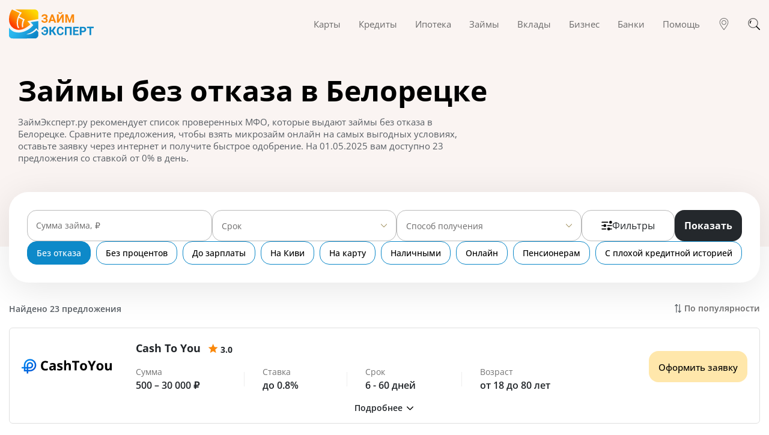

--- FILE ---
content_type: image/svg+xml
request_url: https://images.ctfassets.net/j9qvgsy5ayk6/4IPzDSt6xHi8k3GsZKB4Pz/341663796ff942302f174fa117b63e03/One_click_money.svg
body_size: 1970
content:
<svg width="180" height="72" viewBox="0 0 180 72" fill="none" xmlns="http://www.w3.org/2000/svg">
<path d="M98.5088 43.0094L95.92 42.9914L98.1432 49.1036H95.8481L93.583 43.0214H91.3838V35.0874L98.5088 43.0094Z" fill="#FCB715"/>
<path d="M0 35.1833V27.531C0 23.7138 1.6599 22.1378 5.99241 22.1378C10.3249 22.1378 12.1526 23.7078 12.1526 27.531V35.1833C12.1526 38.9046 10.277 40.5765 5.99241 40.5765C1.70784 40.5765 0 38.8866 0 35.1833ZM8.94667 35.0215V27.6928C8.94667 26.0509 8.52121 24.9962 5.99241 24.9962C3.67335 24.9962 3.22991 26.0509 3.22991 27.6928V34.9975C3.22991 36.7054 3.67335 37.6881 6.01638 37.6881C8.35941 37.6881 8.94667 36.7054 8.94667 34.9975V35.0215Z" fill="#231F20"/>
<path d="M15.335 26.5662H18.1214L18.2832 27.9924C18.6814 27.518 19.1796 27.1376 19.7422 26.8786C20.3048 26.6196 20.9178 26.4883 21.5371 26.4943C23.8082 26.4943 26.0314 27.6928 26.0314 31.8875V40.3847H22.8494V31.8815C22.8494 30.0838 22.1004 29.3767 20.7641 29.3767C19.5237 29.3767 18.5409 29.9759 18.5409 31.7737V40.3847H15.335V26.5662Z" fill="#231F20"/>
<path d="M39.6161 36.1481C39.6161 39.0485 37.8843 40.4327 34.2529 40.4327C30.6215 40.4327 28.8896 38.7728 28.8896 35.0395V31.9055C28.8896 28.4419 30.6215 26.5123 34.2529 26.5123C37.8843 26.5123 39.6161 28.1722 39.6161 31.9055V34.644H32.1196V34.9976C32.1196 37.2208 32.9885 37.6462 34.2948 37.6462C35.8169 37.6462 36.4521 37.1069 36.4521 36.1481H39.6161ZM32.1196 32.0014H36.5C36.5 30.2696 36.1704 29.3108 34.3487 29.3108C32.527 29.3108 32.1196 30.3415 32.1196 32.0014Z" fill="#231F20"/>
<path d="M55.5796 31.7197C55.5796 30.1497 55.0163 29.3767 53.4283 29.3767C51.6306 29.3767 51.1332 30.3594 51.1332 32.0673V35.0635C51.1332 36.7713 51.5767 37.7541 53.2665 37.7541C54.9564 37.7541 55.5616 37.029 55.5856 35.3871H58.6297C58.6297 39.1084 56.8979 40.6065 53.2665 40.6065C49.6351 40.6065 47.9033 38.9466 47.9033 35.1534V32.0733C47.9033 28.352 49.701 26.5243 53.3564 26.5243C57.0118 26.5243 58.6237 27.9984 58.6237 31.7197H55.5796Z" fill="#231F20"/>
<path d="M61.3145 22.3296H64.5204V35.2792C64.5204 36.8013 64.802 37.2926 66.1383 37.2926V40.3847C62.4171 40.3847 61.3444 39.2821 61.3444 35.3271L61.3145 22.3296Z" fill="#231F20"/>
<path d="M72.5085 23.7977C72.5085 26.1228 68.9131 26.1468 68.9131 23.7977C68.9131 21.4487 72.5085 21.4008 72.5085 23.7977ZM72.2748 40.4207H69.0689V26.8718H72.2748V40.4207Z" fill="#231F20"/>
<path d="M82.8149 31.7197C82.8149 30.1497 82.2517 29.3767 80.6637 29.3767C78.866 29.3767 78.3686 30.3594 78.3686 32.0673V35.0635C78.3686 36.7713 78.812 37.7541 80.5019 37.7541C82.1917 37.7541 82.797 37.029 82.8209 35.3871H85.8651C85.8651 39.1084 84.1333 40.6065 80.5019 40.6065C76.8705 40.6065 75.1387 38.9466 75.1387 35.1534V32.0733C75.1387 28.352 76.9364 26.5243 80.5918 26.5243C84.2471 26.5243 85.8591 27.9984 85.8591 31.7197H82.8149Z" fill="#231F20"/>
<path d="M107.642 26.5663H110.428L110.638 27.9685C111.024 27.4818 111.521 27.0942 112.086 26.8378C112.652 26.5814 113.271 26.4637 113.892 26.4944C115.252 26.4944 116.63 26.9378 117.289 28.2501C117.75 27.655 118.349 27.1806 119.034 26.8675C119.718 26.5544 120.469 26.4119 121.22 26.4524C124.079 26.4524 125.787 28.1123 125.787 31.8456V40.3848H122.581V31.8815C122.581 30.0838 121.856 29.3767 120.519 29.3767C119.321 29.3767 118.386 29.8921 118.344 31.8576V40.3848H115.138V31.8815C115.138 30.0838 114.413 29.3767 113.077 29.3767C111.836 29.3767 110.854 29.976 110.854 31.7737V40.3848H107.648L107.642 26.5663Z" fill="#231F20"/>
<path d="M128.687 35.2313V31.9055C128.687 28.2741 130.418 26.5123 134.05 26.5123C137.681 26.5123 139.413 28.1722 139.413 31.9055V35.2313C139.413 38.9526 137.681 40.6245 134.05 40.6245C130.418 40.6245 128.687 38.9526 128.687 35.2313ZM136.177 35.0695V32.0733C136.177 30.3654 135.734 29.3827 134.05 29.3827C132.366 29.3827 131.916 30.3654 131.916 32.0733V35.0695C131.916 36.7773 132.36 37.7601 134.05 37.7601C135.74 37.7601 136.177 36.7773 136.177 35.0695Z" fill="#231F20"/>
<path d="M142.427 26.5662H145.214L145.375 27.9684C145.772 27.4974 146.268 27.1195 146.827 26.8617C147.386 26.6038 147.995 26.4722 148.611 26.4763C150.882 26.4763 153.106 27.6748 153.106 31.8695V40.3847H149.924V31.8814C149.924 30.0837 149.175 29.3766 147.838 29.3766C146.598 29.3766 145.615 29.9759 145.615 31.7736V40.3847H142.409L142.427 26.5662Z" fill="#231F20"/>
<path d="M167.014 36.1481C167.014 39.0485 165.283 40.4327 161.651 40.4327C158.02 40.4327 156.288 38.7728 156.288 35.0395V31.9055C156.288 28.4419 158.02 26.5123 161.651 26.5123C165.283 26.5123 167.014 28.1722 167.014 31.9055V34.644H159.518V34.9976C159.518 37.2208 160.387 37.6462 161.693 37.6462C163.215 37.6462 163.845 37.1069 163.845 36.1481H167.014ZM159.524 32.0014H163.904C163.904 30.2696 163.575 29.3108 161.753 29.3108C159.931 29.3108 159.518 30.3415 159.518 32.0014H159.524Z" fill="#231F20"/>
<path d="M180 26.5663L175.901 40.217L175.152 42.8836C174.265 45.9997 172.413 46.3233 169.759 45.2806L170.25 42.9136C171.071 43.0993 171.934 43.4529 172.264 42.2364L172.803 40.2949L168.656 26.5723H172.006L173.246 30.719C173.709 32.6341 174.069 34.5724 174.325 36.5257C174.583 34.7279 174.924 32.6126 175.404 30.719L176.602 26.5723L180 26.5663Z" fill="#231F20"/>
<path d="M96.1721 40.4147L91.3782 35.0874V34.3923V40.3847H88.1543V22.2577H91.3782V31.48H92.2831L95.7167 26.5423H99.3122L94.8778 32.7864L99.7915 40.4267L96.1721 40.4147Z" fill="#231F20"/>
</svg>


--- FILE ---
content_type: image/svg+xml
request_url: https://images.ctfassets.net/j9qvgsy5ayk6/3on1JjldQz4b3DN20xqbeB/79fcb32657f18b500428cd2ff7f44936/Lime.svg
body_size: 907
content:
<?xml version="1.0" encoding="utf-8"?>
<!-- Generator: Adobe Illustrator 24.0.1, SVG Export Plug-In . SVG Version: 6.00 Build 0)  -->
<svg version="1.1" id="Слой_1" xmlns="http://www.w3.org/2000/svg" xmlns:xlink="http://www.w3.org/1999/xlink" x="0px" y="0px"
	 width="250px" height="100px" viewBox="0 0 250 100" style="enable-background:new 0 0 250 100;" xml:space="preserve">
<style type="text/css">
	.st0{fill-rule:evenodd;clip-rule:evenodd;fill:#97C11F;}
	.st1{fill-rule:evenodd;clip-rule:evenodd;fill:#5C7812;}
	.st2{fill-rule:evenodd;clip-rule:evenodd;fill:#638014;}
	.st3{fill-rule:evenodd;clip-rule:evenodd;fill:#678815;}
	.st4{fill-rule:evenodd;clip-rule:evenodd;fill:#749717;}
	.st5{fill-rule:evenodd;clip-rule:evenodd;fill:#8BB31E;}
	.st6{fill-rule:evenodd;clip-rule:evenodd;fill:#80A51A;}
	.st7{fill:#97C11F;}
</style>
<path class="st0" d="M48.9,4.5c25.4,0,45.9,20.4,45.9,45.5S74.3,95.5,48.9,95.5C23.5,95.5,3,75.1,3,50S23.5,4.5,48.9,4.5z
	 M48.9,10.6c21.9,0,39.7,17.6,39.7,39.4S70.8,89.4,48.9,89.4C27,89.4,9.2,71.7,9.2,50S27,10.6,48.9,10.6z"/>
<path class="st1" d="M25,26.3c6.6-6.6,15.3-9.8,23.9-9.8V50L25,26.3z"/>
<path class="st2" d="M15.1,50c0-9.3,3.8-17.7,9.9-23.7L48.9,50H15.1z"/>
<path class="st3" d="M25,73.7c-6.6-6.6-9.9-15.1-9.9-23.7h33.8L25,73.7z"/>
<path class="st4" d="M48.9,83.6c-9.3,0-17.8-3.8-23.9-9.8L48.9,50V83.6z"/>
<path class="st0" d="M82.7,50c0-9.3-3.8-17.7-9.9-23.7L48.9,50H82.7z"/>
<path class="st5" d="M72.8,73.7c6.6-6.6,9.9-15.1,9.9-23.7H48.9L72.8,73.7z"/>
<path class="st6" d="M48.9,83.6c9.3,0,17.8-3.8,23.9-9.8L48.9,50V83.6z"/>
<path class="st7" d="M113.6,70.3c0,0.6,0.5,1.2,1.2,1.2h22c0.7,0,1.2-0.6,1.2-1.2v-3.4c0-0.6-0.5-1.2-1.2-1.2h-16.8V29.7
	c0-0.6-0.6-1.2-1.2-1.2h-4.1c-0.7,0-1.2,0.6-1.2,1.2L113.6,70.3L113.6,70.3z M145.9,70.3c0,0.6,0.6,1.2,1.2,1.2h4.1
	c0.6,0,1.2-0.6,1.2-1.2V29.7c0-0.6-0.6-1.2-1.2-1.2h-4.1c-0.6,0-1.2,0.6-1.2,1.2V70.3z M162.2,70.1c-0.1,0.9,0.3,1.4,1.2,1.4h4
	c0.5,0,1-0.4,1.1-0.9l4.5-27.5c0.1,0,0.2,0,0.3,0l11.2,28.3c0.1,0.4,0.6,0.7,1,0.7h1.1c0.6,0,0.9-0.3,1-0.7l11.1-28.3
	c0,0,0.1,0,0.2,0l4.6,27.5c0.1,0.4,0.6,0.9,1.2,0.9h4c0.9,0,1.3-0.6,1.1-1.4l-7.6-41.3c-0.1-0.5-0.6-0.9-1.1-0.9h-1
	c-0.4,0-0.9,0.3-1,0.7l-12.9,31.4H186l-12.9-31.4c-0.1-0.4-0.7-0.7-1-0.7h-1c-0.5,0-1,0.4-1.1,0.9L162.2,70.1z M219.9,70.3
	c0,0.6,0.5,1.2,1.2,1.2h24.8c0.7,0,1.2-0.6,1.2-1.2v-3.4c0-0.6-0.5-1.2-1.2-1.2h-19.6V52.6h16.5c0.6,0,1.2-0.5,1.2-1.2v-3.4
	c0-0.6-0.6-1.2-1.2-1.2h-16.5V34.3h19.6c0.7,0,1.2-0.6,1.2-1.2v-3.4c0-0.6-0.5-1.2-1.2-1.2h-24.8c-0.7,0-1.2,0.6-1.2,1.2V70.3
	L219.9,70.3z"/>
</svg>
